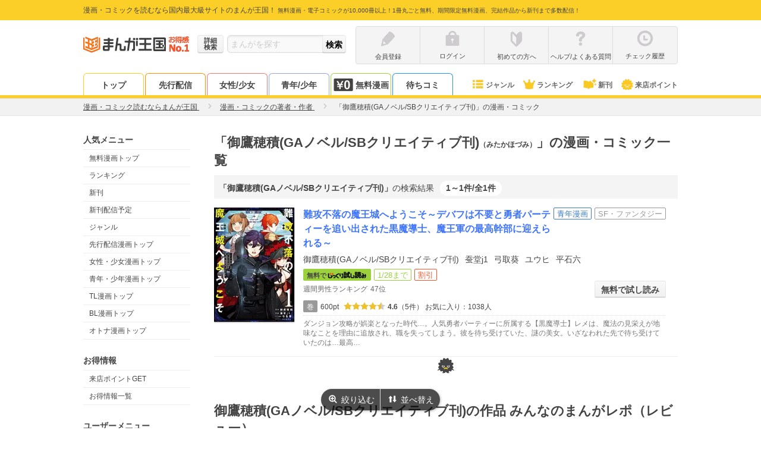

--- FILE ---
content_type: text/html; charset=UTF-8
request_url: https://comic.k-manga.jp/search/author/27810
body_size: 806
content:
<!DOCTYPE html>
<html xmlns="http://www.w3.org/1999/xhtml">
    <script type="text/javascript" src="/js/ad6c02c.js?ver=348be66b74"></script>
    <script type="text/javascript" src="/js/f878dd6.js?ver=348be66b74"></script>
<script type="text/javascript">
    var key = 'isIPad';
    var value = 'on';
    var invalidValue = 'off';
    var returnUrl = '/search/author/27810';

    function pageLoad() {
        var ua = window.navigator.userAgent.toLowerCase();
        if (navigator.cookieEnabled) {
            if (ua.indexOf('macintosh') > -1 && isIPadScreen()) {
                $.cookie(key, value, {expires: 7});
            } else {
                $.cookie(key, invalidValue, {expires: 7});
            }
            window.location.href = returnUrl;
        } else {
            var cookieMsg = document.getElementById('cookie-message');
            cookieMsg.style.display = 'block';
        }
    }

    function isIPadScreen() {
        // G: Generation
        var screens = [
            [1032, 1376], // iPad Pro 13(1G)
            [1024, 1366], // iPad Pro 12.9 (1G, 2G, 3G, 4G)
            [834, 1210],  // iPro Pro 11(4G)
            [834, 1112],  // iPad Air (3G) / iPad Pro 10.5
            [834, 1194],  // iPad Pro 11 (1G, 2G)
            [768, 1024],  // iPad (1G, 2G, 3G, 4G) / iPad Mini (1G, 2G, 3G, 4G, 5G) / iPad Air (1G, 2G) / iPad Pro 9.7
            [810, 1080],  // iPad (7G, 8G)
            [820, 1180],  // iPad Air (4G)
            [744, 1133]   // iPad min (6G)
        ];
        var portrait_width = 0;
        var portrait_height = 0;
        if (window.screen.width < window.screen.height) {
            portrait_width = window.screen.width;
            portrait_height = window.screen.height;
        } else {
            portrait_width = window.screen.height;
            portrait_height = window.screen.width;
        }
        for (var i = 0; i < screens.length; i++) {
            if (portrait_width === screens[i][0] && portrait_height === screens[i][1]) {
                return true;
            }
        }

        return false;
    }
</script>

    <style>
        #cookie-message {
            display: none;
        }
    </style>

<body onload="pageLoad();">
<noscript>
    <p id="js-message">JavaScriptの設定が無効化されています。まんが王国をご利用いただくにはCookieとJavaScriptの設定を有効にしてください</p>
</noscript>
<p id="cookie-message">Cookieが無効化されています。まんが王国をご利用いただくには有効にしてください。</p>
</body>

<body onload="pageLoad();"></body>
</html>


--- FILE ---
content_type: text/html; charset=UTF-8
request_url: https://comic.k-manga.jp/search/author/27810
body_size: 19267
content:
<!DOCTYPE html>
<html xmlns="http://www.w3.org/1999/xhtml">
<head>
  <meta http-equiv="x-xrds-location" content="https://comic.k-manga.jp/xrds/" />
  <meta http-equiv="Content-Type" content="text/html; charset=utf-8" />
  <meta name="viewport" content="width=device-width, initial-scale=1, maximum-scale=2, user-scalable=no"><link rel="preconnect" href="//cf.image-cdn.k-manga.jp">
  <link rel="preconnect" href="//kmsp-img.k-manga.jp">
  <link rel="preconnect" href="//www.google-analytics.com">
  <link rel="preconnect" href="//www.googletagmanager.com">
  <link rel="preconnect" href="//content-autofill.googleapis.com">
  <link rel="preconnect" href="//d.line-scdn.net">

      
  <title>「御鷹穂積(GAノベル/SBクリエイティブ刊)（みたかほづみ）」の漫画・コミック一覧 - まんが王国</title>
  <meta name="description" content="「御鷹穂積(GAノベル/SBクリエイティブ刊)（みたかほづみ）」の漫画・コミック一覧。まんが王国では、無料で読めるコミック10,000冊以上を豊富に取り揃え。お得感No.1。登録不要・アプリ不要ですぐに読める！無料試し読みができる漫画も随時更新中。">
  <meta name="keywords" content="御鷹穂積(GAノベル/SBクリエイティブ刊),新刊,配信,漫画,まんが,マンガ,コミック,まんが王国">
  <link rel="canonical" href="https://comic.k-manga.jp/search/author/27810" /><meta name="robots" content="noindex,follow" />  
            <link rel="stylesheet" type="text/css" media="all" href="/css/261c8c7.css?ver=348be66b74" />
          <link rel="stylesheet" type="text/css" media="all" href="/css/9d58cf7.css?ver=348be66b74" />
  	              <link rel="stylesheet" type="text/css" media="all" href="/css/9ef5607.css?ver=348be66b74" />
  	        <link rel="stylesheet" type="text/css" media="all" href="/css/82168fd.css?ver=348be66b74" />
  	  
  <style>
        .my-mangarepo-new--thumbnail {
      min-height:90px;
      height: auto;
    }
  </style>

        <script src="/js_new/app.js?ver=348be66b74" defer></script>
    <script src="/js_new/pc_page/search.js?ver=348be66b74" defer></script>    <script type="text/javascript" src="/js/9109431.js?ver=348be66b74" ></script>
    <!-- Google Tag Manager/head -->
  <script>
      dataLayer = [{
        'user_status':'0',
        'user_login_auth':'',
        'user_add_date':'',
        'user_point':'0',
        'uid':'',
        'billing_status': '0',
        'billing_status_of_this_month': '0',
        'last_billing_date': '0',
        'last_monthly_billing_date': '0',
        'last_eachtime_billing_date': '0',
        'user_courses': '',
        'user_gender' : '',
        'total_each_time_point_of_this_month':'0',
        'number_of_stamp_card':'',
        'has_app_push_endpoint':'0',
        'trace_uuid': 'd15cde2f-7ca6-4ec9-a95e-f449c63d5650',
        'customer_attribute_gender': '',
        'is_line_friend': '0',
        'unlimitedPackUser': '0',
        'userUnlimitedPackChargeInfo' : '[]',
        'point_expire_current_month' : '0',
        'billing_status_3month': '0',
        'isPushSiteUserBook' : '0',
        'last_billing_point_value': '0',
        'last_monthly_billing_point_value': '0',
        'last_eachtime_billing_point_value': '0',
        'is_first_point_target': '0',
        'em': '',
        'is_verified_over18': '0',
      }];      /* GTMで使用 PC,SP判定フラグ */var ua_type = 'pc';dataLayer.push({'ua_type': ua_type});
  </script>

  <script>(function(w,d,s,l,i){w[l]=w[l]||[];w[l].push({'gtm.start':
  new Date().getTime(),event:'gtm.js'});var f=d.getElementsByTagName(s)[0],
  j=d.createElement(s),dl=l!='dataLayer'?'&l='+l:'';j.async=true;j.src=
  '//www.googletagmanager.com/gtm.js?id='+i+dl;f.parentNode.insertBefore(j,f);
  })(window,document,'script','dataLayer','GTM-MWSR4G');</script><script>
      dataLayer.push({
        'ad_parameter':''
      });
    </script><!-- End Google Tag Manager/head -->

    <script src="https://cdn-blocks.karte.io/baa84aa5723289132b2f5da3023f2b29/builder.js"></script>
</head>
<body id="body--search__author" class="mk-body--search__author">
  <!-- Google Tag Manager -->
  <noscript><iframe src="//www.googletagmanager.com/ns.html?id=GTM-MWSR4G"
  height="0" width="0" style="display:none;visibility:hidden"></iframe></noscript>
<!-- End Google Tag Manager -->    <script>
  window.onerror = function(message, url, lineNum) {
  dataLayer.push({
      'js_error': '1',
      'js_error_message': message,
      'js_error_url':url,
      'js_error_line_num':lineNum,
    });
  };
  </script>

    <script>
  window.onerror = function(message, url, lineNum) {
  dataLayer.push({
      'js_error': '1',
      'js_error_message': message,
      'js_error_url':url,
      'js_error_line_num':lineNum,
    });
  };
  </script>

  <div id="wrapper">
    <!--#HEADER-->
    <header id="header">
  <div id="hd-text">
    <div class="in-width pos-relative">
      <p>
        <span>漫画・コミックを読むなら国内最大級サイトのまんが王国！</span>
        <span class="f10">無料漫画・電子コミックが10,000冊以上！1冊丸ごと無料、期間限定無料漫画、完結作品から新刊まで多数配信！</span>
      </p></div>
  </div>
  <div id="hd-inner" class="clearfix">
    <div id="logo">
      <a href="/">
                  <img src="https://cf.image-cdn.k-manga.jp/images/icons/pc/ic-hd-logo.png" alt="まんが王国ロゴ" width="140px" height="40px" loading="lazy">
              </a>
      <a class="logo-no1" href="/"></a>    </div>
          <div id="hd-search" class="form-base">
        <form method="post" id="x-form-search-word">
          <a href="/search/" class="btn-mini btn--grade form-sch--detail-btn gaevent-hd-nav-pc-searchdetail"><span>詳細<br>検索</span></a>
          <input id="x-search-word" class="form-base--input" type="search" name="search-word" value=""  placeholder="まんがを探す">
          <input id="x-search-submit" class="btn-mini btn__grade form-base--submit" type="submit" value="検索">
        </form>
      </div>
        <div id="hd-nav--status" class="clearfix">        <ul class="hd-nav-notlogin clearfix">
          <li class="hd-nav--item">
            <a class="gaevent-hd-nav-pc-register" href="/register/">
              <div class="ic-hd ic-hd--pencile-g"></div>
              <p class="hd-nav-icon--text line-single">会員登録</p>
            </a></li>
          <li class="hd-nav--item">
            <a class="gaevent-hd-nav-pc-login" href="/login/">
              <div class="ic-hd ic-hd--login-g"></div>
              <p class="hd-nav-icon--text line-single">ログイン</p>
            </a>
          </li>
          <li class="hd-nav--item">
            <a class="gaevent-hd-nav-pc-hajimete" href="/guides/help/hajimete">
              <div class="ic-hd ic-hd--hajimete-g"></div>
              <p class="hd-nav-icon--text line-single">初めての方へ</p>
            </a>
          </li>
          <li class="hd-nav--item">
            <a class="gaevent-hd-nav-pc-helpfaq" href="/guides/help">
              <div class="ic-hd ic-hd--help-g"></div>
              <p class="hd-nav-icon--text line-single">ヘルプ/よくある質問</p>
            </a>
          </li>
          <li class="hd-nav--item">
            <a class="gaevent-hd-nav-pc-history" href="/browsing-history/">
              <div class="ic-hd ic-hd--history-g"></div>
              <p class="hd-nav-icon--text line-single">チェック履歴</p>
            </a>
          </li>
        </ul></div>
  </div><nav id="hd-nav--common">
    <div class="in-width clearfix"><ul class="hd-nav__tab">
        <li class="hd-nav--item hd-nav--item__top"><a href="/" class="gaevent-hd-nav-pc-top">トップ</a></li>
        <li class="hd-nav--item hd-nav--item__original"><a href="https://comic.k-manga.jp/pre" class="gaevent-hd-nav-pc-original">先行配信</a></li>
        <li class="hd-nav--item hd-nav--item__girl"><a href="https://comic.k-manga.jp/girl" class="gaevent-hd-nav-pc-girl">女性/少女</a></li>
        <li class="hd-nav--item hd-nav--item__boy"><a href="https://comic.k-manga.jp/boy" class="gaevent-hd-nav-pc-boy">青年/少年</a></li>
        <li class="hd-nav--item hd-nav--item__jikkuri">
          <a href="/jikkuri/" class="gaevent-hd-nav-pc-jikkuri"><span class="ic-icons ic-icons--nav-yen0 mr3"></span>無料漫画</a>
        </li><li class="hd-nav--item hd-nav--item__machicomi" style="border: 1px solid #2296F3; border-bottom: none;"><a href="https://comic.k-manga.jp/unit_free/" class="gaevent-hd-nav-pc-machicomi-noregi">待ちコミ</a></li></ul><ul class="hd-nav__icon">
        <li class="hd-nav--item hd-nav--item__genre"><a href="/genre/" class="gaevent-hd-nav-pc-genre"><span class="ic-icons ic-icons--nav-genre"></span>ジャンル</a></li>
        <li class="hd-nav--item hd-nav--item__rank"><a href="/rank" class="gaevent-hd-nav-pc-rank"><span class="ic-icons ic-icons--nav-rank"></span>ランキング</a></li>
        <li class="hd-nav--item hd-nav--item__new"><a href="/search/new/" class="gaevent-hd-nav-pc-newbook"><span class="ic-icons ic-icons--nav-new-book"></span>新刊</a></li>
        <li class="hd-nav--item hd-nav--item__comingpt"><a href="/feature/comingpt" class="gaevent-hd-nav-pc-comingpt"><span class="ic-icons ic-icons--nav-chara"></span>来店ポイント</a></li>
      </ul>
    </div>
  </nav></header>

 
<script>
window.addEventListener('DOMContentLoaded', function() {
$(function(){
  $(".nav-menu").each(function(){
    $(this).hide();
  });
  $(".x-hd-nav--trigger").hover(function() {
    $(this).children(".nav-menu").fadeIn(200);
    }, function() {
      $(this).children(".nav-menu").hide();
  });
  
  $('#x-form-search-word').submit(function() {

      var $form = $('#x-form-search-word');
      var $searchWord = $('#x-search-word');
      var text = $searchWord.val();

      if (!text.match(/\S/g)) {
        $searchWord.val('');
        $searchWord.attr('placeholder','検索ワードが未入力です');
        return false;
      }

      if (text == '.' || encodeURI(text) !== encodeURIComponent(text)) {
          $form.attr({'method':'get', 'action': location.protocol + '//' + location.host + '/search/word/'});
      } else {
          $form.attr({'method':'post', 'action': location.protocol + '//' + location.host + '/search/word/' + MK.searchWord(text)});
      }
    });
  });
});
</script>
    <!--#HEADER-->

    <!--#CONTENTS-->
    <section class="breadcrumb">
      <ol class="breadcrumb--target" itemscope itemtype="https://schema.org/BreadcrumbList">
        <li class="breadcrumb--item" itemprop="itemListElement" itemscope itemtype="https://schema.org/ListItem">
          <a itemprop="item" href="/">
            <span itemprop="name">漫画・コミック読むならまんが王国</span>
          </a>
          <meta itemprop="position" content="1" />
          <span class="ic-arrows ic-arrows--right-g-mini"></span>
        </li>

        <li class="breadcrumb--item" itemprop="itemListElement" itemscope itemtype="https://schema.org/ListItem">
          <a itemprop="item" href="/author">
            <span itemprop="name">漫画・コミックの著者・作者</span>
          </a>
          <meta itemprop="position" content="2" />
          <span class="ic-arrows ic-arrows--right-g-mini"></span>
        </li>

                  <li class="breadcrumb--item" itemprop="itemListElement" itemscope itemtype="https://schema.org/ListItem">
            <span itemprop="name"><strong>「御鷹穂積(GAノベル/SBクリエイティブ刊)」の漫画・コミック</strong></span>
            <meta itemprop="position" content="3" />
          </li>
              </ol>
    </section><div id="container">
    <section id="side">
        
    <p class="sub-list--title">人気メニュー</p>
    <ul class="sub-list">
      <li class="sub-list--target"><a href="/jikkuri/" class="gaevent-side-popular-free">無料漫画トップ</a></li>
      <li class="sub-list--target"><a href="/rank" class="gaevent-side-popular-rank">ランキング</a></li>
      <li class="sub-list--target"><a href="/search/new/" class="gaevent-side-popular-new">新刊</a></li>
      <li class="sub-list--target"><a href="/search/schedule" class="gaevent-side-popular-bookschedule">新刊配信予定</a></li>
      <li class="sub-list--target"><a href="/genre/" class="gaevent-side-popular-genre">ジャンル</a></li>
      <li class="sub-list--target"><a href="/pre" class="gaevent-side-popular-original">先行配信漫画トップ</a></li>
      <li class="sub-list--target"><a href="/girl" class="gaevent-side-popular-girl">女性・少女漫画トップ</a></li>
      <li class="sub-list--target"><a href="/boy" class="gaevent-side-popular-boy">青年・少年漫画トップ</a></li>
      <li class="sub-list--target"><a href="/tl" class="gaevent-side-popular-tl">TL漫画トップ</a></li>
      <li class="sub-list--target"><a href="/bl" class="gaevent-side-popular-bl">BL漫画トップ</a></li>      <li class="sub-list--target"><a href="/otona" class="gaevent-side-popular-otona">オトナ漫画トップ</a></li>
          </ul>

    <p class="sub-list--title">お得情報</p>
    <ul class="sub-list">
      <li class="sub-list--target"><a href="/feature/comingpt" class="gaevent-side-camp-comingpt">来店ポイントGET</a></li>
      <li class="sub-list--target"><a href="/feature/campaign-list" class="gaevent-side-camp-campaign">お得情報一覧</a></li>
    </ul>

    <p class="sub-list--title">ユーザーメニュー</p>
    <ul class="sub-list"><li class="sub-list--target"><a href="/register/" class="gaevent-side-user-register">会員登録</a></li>
      <li class="sub-list--target"><a href="/login/" class="gaevent-side-user-login">ログイン</a></li><li class="sub-list--target"><a href="/browsing-history/" class="gaevent-side-user-history">チェック履歴</a></li>
    </ul>

    <p class="sub-list--title">ヘルプ＆ガイド</p>
    <ul class="sub-list">
      <li class="sub-list--target"><a href="/announce" class="gaevent-side-guide-announce">お知らせ</a></li>
      <li class="sub-list--target"><a href="/guides/help" class="gaevent-side-guide-help">ヘルプ／お問い合わせ</a></li>
      <li class="sub-list--target"><a href="/guides/help/howto/index" class="gaevent-side-guide-howto">ご利用ガイド</a></li>
      <li class="sub-list--target"><a href="/guides/help/hajimete" class="gaevent-side-guide-hajimete">初めての方へ</a></li>
      <li class="sub-list--target"><a href="/opinion/" class="gaevent-side-guide-opinion">まんが王国にひとこと投稿</a></li>
    </ul>

    <p class="sub-list--title">漫画を探す</p>
    <ul class="sub-list">
      <li class="sub-list--target"><a href="/search/" class="gaevent-side-search-detail">条件で探す</a></li>
      <li class="sub-list--target"><a href="/feature" class="gaevent-side-search-feature">テーマで探す</a></li>
      <li class="sub-list--target"><a href="/author" class="gaevent-side-search-author">著者で探す</a></li>
      <li class="sub-list--target"><a href="/magazine" class="gaevent-side-search-magazine">掲載雑誌で探す</a></li>
      <li class="sub-list--target"><a href="/keyword/" class="gaevent-side-search-keyword">キーワードで探す</a></li>
      <li class="sub-list--target"><a href="/publisher" class="gaevent-side-search-publisher">発行元で探す</a></li>
      <li class="sub-list--target"><a href="/report/" class="gaevent-side-search-repo">みんなのまんがレポ</a></li>
          </ul>    <p class="sub-list--title">無料漫画</p>
    <ul class="sub-list">
      <li class="sub-list--target"><a href="/jikkuri/" class="gaevent-side-free-jikkuri">無料漫画トップ</a></li>
      <li class="sub-list--target"><a href="/search/jikkuri" class="gaevent-side-free-searchjikkuri">無料漫画一覧</a></li>
      <li class="sub-list--target"><a href="/search/jikkuri?search_option%5Bmixed_safe%5D=c34" class="gaevent-side-free-woman">無料女性漫画</a></li>
      <li class="sub-list--target"><a href="/search/jikkuri?search_option%5Bmixed_safe%5D=c3" class="gaevent-side-free-girl">無料少女漫画</a></li>
      <li class="sub-list--target"><a href="/search/jikkuri?search_option%5Bmixed_safe%5D=c1" class="gaevent-side-free-man">無料青年漫画</a></li>
      <li class="sub-list--target"><a href="/search/jikkuri?search_option%5Bmixed_safe%5D=c2" class="gaevent-side-free-boy">無料少年漫画</a></li>
      <li class="sub-list--target"><a href="/cp/list" class="gaevent-side-free-limited">期間限定 無料一覧</a></li>
    </ul>
    
    <p class="sub-list--title">ジャンル別漫画</p>
    <ul class="sub-list">
      <li class="sub-list--target"><a href="/search/category/34" class="gaevent-side-genre-woman">女性漫画</a></li>
      <li class="sub-list--target"><a href="/search/category/3" class="gaevent-side-genre-girl">少女漫画</a></li>
      <li class="sub-list--target"><a href="/search/category/1" class="gaevent-side-genre-man">青年漫画</a></li>
      <li class="sub-list--target"><a href="/search/category/2" class="gaevent-side-genre-boy">少年漫画</a></li>
      <li class="sub-list--target"><a href="/search/category/31" class="gaevent-side-genre-tl">TL漫画</a></li>
      <li class="sub-list--target"><a href="/search/category/20" class="gaevent-side-genre-bl">BL漫画</a></li>
      <li class="sub-list--target"><a href="/search/category/104" class="gaevent-side-genre-otona">オトナ漫画</a></li>
      <li class="sub-list--target"><a href="/search/genre/7" class="gaevent-side-genre-love">恋愛</a></li>
      <li class="sub-list--target"><a href="/search/genre/35" class="gaevent-side-genre-human">ヒューマンドラマ</a></li>
      <li class="sub-list--target"><a href="/search/genre/14" class="gaevent-side-genre-comedy">ギャグ・コメディー</a></li>
      <li class="sub-list--target"><a href="/search/genre/4" class="gaevent-side-genre-business">職業・ビジネス</a></li>
      <li class="sub-list--target"><a href="/search/genre/15" class="gaevent-side-genre-mystery">サスペンス・ミステリー</a></li>
      <li class="sub-list--target"><a href="/search/genre/8" class="gaevent-side-genre-history">歴史・時代劇</a></li>
      <li class="sub-list--target"><a href="/search/genre/12" class="gaevent-side-genre-sport">スポーツ</a></li>
      <li class="sub-list--target"><a href="/search/genre/13" class="gaevent-side-genre-action">アクション・アドベンチャー</a></li>
      <li class="sub-list--target"><a href="/search/genre/9" class="gaevent-side-genre-horror">ホラー</a></li>
      <li class="sub-list--target"><a href="/search/genre/17" class="gaevent-side-genre-sf">SF・ファンタジー</a></li>
      <li class="sub-list--target"><a href="/search/genre/11" class="gaevent-side-genre-gourmet">グルメ</a></li>
      <li class="sub-list--target"><a href="/search/genre/49" class="gaevent-side-genre-medical">医療・病院系</a></li>
          </ul>

    
    <p class="sub-list--title">人気の著者</p>
    <ul class="sub-list">
      <li class="sub-list--target"><a href="/search/author/1375" class="gaevent-side-author-1375">青山剛昌</a></li>
      <li class="sub-list--target"><a href="/search/author/3905" class="gaevent-side-author-3905">浅野いにお</a></li>
      <li class="sub-list--target"><a href="/search/author/15410" class="gaevent-side-author-15410">石田スイ</a></li>
      <li class="sub-list--target"><a href="/search/author/15844" class="gaevent-side-author-15844">石田拓実</a></li>
      <li class="sub-list--target"><a href="/search/author/7744" class="gaevent-side-author-7744">海野つなみ</a></li>
      <li class="sub-list--target"><a href="/search/author/11731" class="gaevent-side-author-11731">楳図かずお</a></li>
      <li class="sub-list--target"><a href="/search/author/10828" class="gaevent-side-author-10828">大久保ヒロミ</a></li>
      <li class="sub-list--target"><a href="/search/author/20" class="gaevent-side-author-20">御茶漬海苔</a></li>
      <li class="sub-list--target"><a href="/search/author/15396" class="gaevent-side-author-15396">河原和音</a></li>
      <li class="sub-list--target"><a href="/search/author/4169" class="gaevent-side-author-4169">きたがわ翔</a></li>
      <li class="sub-list--target"><a href="/search/author/3985" class="gaevent-side-author-3985">北川みゆき</a></li>
      <li class="sub-list--target"><a href="/search/author/3459" class="gaevent-side-author-3459">草野誼</a></li>
      <li class="sub-list--target"><a href="/search/author/276" class="gaevent-side-author-276">さかたのり子</a></li>
      <li class="sub-list--target"><a href="/search/author/15413" class="gaevent-side-author-15413">椎名軽穂</a></li>
      <li class="sub-list--target"><a href="/search/author/615" class="gaevent-side-author-615">新條まゆ</a></li>
      <li class="sub-list--target"><a href="/search/author/2949" class="gaevent-side-author-2949">清野とおる</a></li>
      <li class="sub-list--target"><a href="/search/author/8069" class="gaevent-side-author-8069">曽根富美子</a></li>
      <li class="sub-list--target"><a href="/search/author/10995" class="gaevent-side-author-10995">高野苺</a></li>
      <li class="sub-list--target"><a href="/search/author/9631" class="gaevent-side-author-9631">高橋留美子</a></li>
      <li class="sub-list--target"><a href="/search/author/4174" class="gaevent-side-author-4174">乃木坂太郎</a></li>
      <li class="sub-list--target"><a href="/search/author/7788" class="gaevent-side-author-7788">東村アキコ</a></li>
      <li class="sub-list--target"><a href="/search/author/2391" class="gaevent-side-author-2391">藤沢とおる</a></li>
      <li class="sub-list--target"><a href="/search/author/2071" class="gaevent-side-author-2071">真島ヒロ</a></li>
      <li class="sub-list--target"><a href="/search/author/1829" class="gaevent-side-author-1829">矢沢あい</a></li>
          </ul><p class="sub-list--title">人気の掲載雑誌</p>
    <ul class="sub-list"><li class="sub-list--target">
          <a href="/search/magazine/117" class="gaevent-side-magazine-117">BE・LOVE</a>
        </li><li class="sub-list--target">
          <a href="/search/magazine/997" class="gaevent-side-magazine-997">ストーリーな女たち</a>
        </li><li class="sub-list--target">
          <a href="/search/magazine/37" class="gaevent-side-magazine-37">プチコミック</a>
        </li><li class="sub-list--target">
          <a href="/search/magazine/112" class="gaevent-side-magazine-112">週刊ヤングマガジン</a>
        </li><li class="sub-list--target">
          <a href="/search/magazine/43" class="gaevent-side-magazine-43">週刊少年ジャンプ</a>
        </li><li class="sub-list--target">
          <a href="/search/magazine/29" class="gaevent-side-magazine-29">ビッグコミックスピリッツ</a>
        </li><li class="sub-list--target">
          <a href="/search/magazine/119" class="gaevent-side-magazine-119">Kiss</a>
        </li><li class="sub-list--target">
          <a href="/search/magazine/82" class="gaevent-side-magazine-82">週刊少年マガジン</a>
        </li><li class="sub-list--target">
          <a href="/search/magazine/69" class="gaevent-side-magazine-69">週刊ヤングジャンプ</a>
        </li><li class="sub-list--target">
          <a href="/search/magazine/13" class="gaevent-side-magazine-13">Cheese!</a>
        </li><li class="sub-list--target">
          <a href="/search/magazine/53" class="gaevent-side-magazine-53">別冊マーガレット</a>
        </li><li class="sub-list--target">
          <a href="/search/magazine/16" class="gaevent-side-magazine-16">ベツコミ</a>
        </li><li class="sub-list--target">
          <a href="/search/magazine/186" class="gaevent-side-magazine-186">Jourすてきな主婦たち</a>
        </li><li class="sub-list--target">
          <a href="/search/magazine/106" class="gaevent-side-magazine-106">モーニング</a>
        </li><li class="sub-list--target">
          <a href="/search/magazine/15" class="gaevent-side-magazine-15">Sho-Comi</a>
        </li><li class="sub-list--target">
          <a href="/search/magazine/1" class="gaevent-side-magazine-1">週刊少年サンデー</a>
        </li><li class="sub-list--target">
          <a href="/search/magazine/208" class="gaevent-side-magazine-208">ヤングキング</a>
        </li><li class="sub-list--target">
          <a href="/search/magazine/94" class="gaevent-side-magazine-94">デザート</a>
        </li><li class="sub-list--target">
          <a href="/search/magazine/177" class="gaevent-side-magazine-177">漫画アクション</a>
        </li><li class="sub-list--target">
          <a href="/search/magazine/41" class="gaevent-side-magazine-41">モバフラ</a>
        </li><li class="sub-list--target">
          <a href="/search/magazine/31" class="gaevent-side-magazine-31">ビックコミックスペリオール</a>
        </li></ul>
    
    
    <div class="sub-banner">
      <div><a href="https://www.facebook.com/manga.kingdom.official" target="_blank"><img src="https://cf.image-cdn.k-manga.jp/images/icons/pc/facebook_banner.png" alt="まんが王国公式facebook" width="180" height="63" loading="lazy"></a></div>
      <div><a href="https://x.com/manga_okoku" target="_blank"><img src="https://cf.image-cdn.k-manga.jp/images/icons/pc/x_banner.png" alt="まんが王国公式twitter" width="180" height="63" loading="lazy"></a></div>
      <div><a href="https://novelba.com/" target="_blank"><img src="https://cf.image-cdn.k-manga.jp/images/icons/pc/novelba_banner.png" alt="novelba（ノベルバ）コミックの続きを小説で毎日無料で楽しめる" width="180" height="63" loading="lazy"></a></div>
      <div><a href="http://store.fundiy.jp/" target="_blank"><img src="https://cf.image-cdn.k-manga.jp/images/icons/pc/fundiystore_banner.png" alt="FUNDIYSTORE" width="180" height="67" loading="lazy"></a></div>
      <div>
        <p class="t-center mb5"><a href="/guides/abj" class="under"><img src="https://cf.image-cdn.k-manga.jp/images/contents/logo-abj.png" alt="ABJ" width="100" height="81" loading="lazy"></a></p>
        <p class="t-center f12"><a href="/guides/abj" class="under">海賊版に関する取り組みについて</a></p>
      </div>
      <div><a href="https://www.abj.or.jp/stopkaizokuban" target="_blank"><img src="https://cf.image-cdn.k-manga.jp/images/contents/abj/abj_20210216.png" alt="STOP!海賊版 きみを犯罪者にしたくない" width="180" height="90" loading="lazy"></a></div>
      <div>  
        <p class="t-center"><img src="https://cf.image-cdn.k-manga.jp/images/contents/jasrac.png" alt="Licensed by JASRAC" width="100" height="100" loading="lazy"></p>
        <p class="t-center f12">JASRAC許諾番号<br>9009998018Y38026<br>9009998019Y45129</p>
      </div>
    </div>
  </section>
  <div id="contents">
          <section>
        <header class="section--hd__border"><h1 class="section--title">「御鷹穂積(GAノベル/SBクリエイティブ刊)<span class="f12">（みたかほづみ）</span>」の漫画・コミック一覧</h1></header>
  
              
    <div class="search-info">
      <div class="clearfix pt8 pb5 pl8 pr8">
        
                            <div><h2 class="search-hit pos-relative" style="padding-top:0"><span class="f-bold">「御鷹穂積(GAノベル/SBクリエイティブ刊)」</span>の検索結果<div class="search-hit--num">1～1件/全1件</div>      </h2></div>              </div>
    </div>

        
      
          <section class="section mb-off">

  <div class="book-list-detail--box">
    <ul class="book-list book-list__one-column">        <li class="book-list--target"><a class="book-list--item" href="/title/129347/pv"onclick="sendGenieeClick(129347)"><img src="https://cf.image-cdn.k-manga.jp/cover_200/12/129347/b129347_1_200.jpg" class="book-list--img" width="135px" alt="難攻不落の魔王城へようこそ～デバフは不要と勇者パーティーを追い出された黒魔導士、魔王軍の最高幹部に迎えられる～" loading="lazy"><div class="book-list--category-genre"><span class="icon-text icon-text__boy02">青年漫画</span><span class="icon-text icon-text__genre">SF・ファンタジー</span>
            </div>

            <h2 class="book-list--title">難攻不落の魔王城へようこそ～デバフは不要と勇者パーティーを追い出された黒魔導士、魔王軍の最高幹部に迎えられる～</h2>
                        <p class="book-list--author hover-no-underline"><span class="book-list--author-item">御鷹穂積(GAノベル/SBクリエイティブ刊)</span><span class="book-list--author-item">蚕堂j1</span><span class="book-list--author-item">弓取葵</span><span class="book-list--author-item">ユウヒ</span><span class="book-list--author-item">平石六</span></p>
            
            <div class="book-list--format book-list--format__layout">
              <aside class="icon-text icon-text__smaller icon-text__jikkuri f-black f-bold f11">無料で<img src="https://cf.image-cdn.k-manga.jp/images/icons/btn-jikuri-logo-mini-noframe.png" width="69px" height="23px" alt="じっくり試し読み" loading="lazy"></aside><aside class="icon-text icon-text__jikkuri-text-border">1/28まで</aside>
              <aside class="icon-text icon-text__red-border v-align-top">割引</aside></div>
            <div class="btn-mini btn--grade">無料で試し読み</div>
          </a>

          <div class="ranking-text">週間男性ランキング<span class="ranking-text--rank">47位</span></div><div class="book-list--repo-num book-list--repo-num__layout mt10"><span class="icon-text f12 icon-text__gray999 mr5">巻</span>600pt<div class="pl5 star-rating--wrap">
              <span class="star-rating-image-box">
                  <img src="https://cf.image-cdn.k-manga.jp/images/icons/ic-star-full.png" alt="" class="star-rating-image"><img src="https://cf.image-cdn.k-manga.jp/images/icons/ic-star-full.png" alt="" class="star-rating-image"><img src="https://cf.image-cdn.k-manga.jp/images/icons/ic-star-full.png" alt="" class="star-rating-image"><img src="https://cf.image-cdn.k-manga.jp/images/icons/ic-star-full.png" alt="" class="star-rating-image"><img src="https://cf.image-cdn.k-manga.jp/images/icons/ic-star-half.png" alt="" class="star-rating-image">
                </span>
                <span class="f-bold">4.6</span><span>（5件）</span>
              
              <span>お気に入り：1038人</span></div>
          </div>

                    <p class="book-list--story x-text-omit">
            <span>ダンジョン攻略が娯楽となった時代…。人気勇者パーティーに所属する【黒魔導士】レメは、魔法の見栄えが地味なことを理由に追放され、職を失ってしまう。彼を待ち受けていた、謎の美女。いざなわれた先で待ち受けていたのは…最高難易度ダンジョン・魔王城への「ヘッドハンティング」!? 類まれなデバフ能力を買われ、“魔王城No.2”参謀に就任したレメ。ダンジョンボスとして、“魔物にとっての勇者”への道を歩み始める――…。熱い思いを秘めた、愚直な少年が突き進む、王道バトルファンタジー開幕!!</span>
          </p>
                  </li>
      </ul>
  </div><div style="text-align: center"><img src="https://cf.image-cdn.k-manga.jp/images/icons/ic-hokoriam.png" width="30px" alt="hokoriam"/></div></section>

<style>
.ABtest-search-result-star_B {
  line-height: 1;
}
.ABtest-search-result-star_B .star-rating-image {
   width: 14px;
}
.ABtest-search-result-star_A,
.ABtest-search-result-star_B {
  display: inline;
}
.ABtest-search-result-star_A.disnon,
.ABtest-search-result-star_B.disnon {
  display: none !important;
}
</style>

<script data-src="/js_new/pc_page/search/book_list.js" id="searchbooklistjs"
  data-is-search-book-list="1"></script><script>
        const sendBeaconWithJson = (json, path) => {
            const data = new Blob([JSON.stringify(json)], {
                type: "application/json",
            });
            return navigator.sendBeacon(path, data);
        };

        const sendGenieeClick = (id) => {
            let postData = {};
            let date = new Date();
            date.setTime(date.getTime() + 1000*60*60*9)
            postData["event"] = "searchresults_click_js";
            postData["user_id"] = "";
            postData['item'] = {"id": id};
            postData["search_request_id"] = "c28363a7-1b56-4bf0-884f-f76d4e1d74dd";
            postData["host_name"] = location.hostname;
            postData["timestamp"] = date.toISOString();
            postData["referer"] = "";
            sendBeaconWithJson(postData, "https://api.geniee-search.net/v1/f07ab8b3674543ff85be6c697bfd7f0bu/event/click/")
        };

        const sendGenieeView = () => {
            let postData = {};
            let date = new Date();
            date.setTime(date.getTime() + 1000*60*60*9)
            postData["event"] = "searchresults_view_js";
            postData["user_id"] = "";
            postData['items'] =
                [{"id": 129347 }];
            postData["search_request_id"] = "c28363a7-1b56-4bf0-884f-f76d4e1d74dd";
            postData["host_name"] = location.hostname;
            postData["timestamp"] = date.toISOString();
            postData["referer"] = "";
            sendBeaconWithJson(postData, "https://api.geniee-search.net/v1/f07ab8b3674543ff85be6c697bfd7f0bu/event/view/")
        };

        window.onload = function () {
            sendGenieeView();
        }
    </script>    
              
    
    <section class="section pt40 pb40">
    <div class="mangarepo-list">
      <div class="book-repo">
        <header class="section--hd">
          <h2 class="section--title">御鷹穂積(GAノベル/SBクリエイティブ刊)の作品 みんなのまんがレポ（レビュー）</h2>
        </header>
        <ul class="mangarepo-list mangarepo-list__small"><li class="mangarepo-list--target" itemprop="review" itemscope itemtype="http://schema.org/Review">
              <div class="mangarepo-list--user"><span class="mangarepo-list--author">
                                                          <span class="f-bold e2a30382c2ddab94d25fa038fdffd93c" itemprop="author">吽さん</span>
                  </span>
              </div>

              <div class="mangarepo-list--text x-mangarepo-list--text">
                <div class="clearfix">
                  <span itemprop="itemreviewed" itemscope itemtype="http://schema.org/Thing">
                    <a class="my-mangarepo-new--thumbnail gaevent-search-author-repo-thumbnail-129347" href="https://comic.k-manga.jp/title/129347/pv">
                      <img src="https://cf.image-cdn.k-manga.jp/cover_200/12/129347/b129347_1_200.jpg" class="my-mangarepo-new--thumbnail img" width="60px" alt="難攻不落の魔王城へようこそ～デバフは不要と勇者パーティーを追い出された黒魔導士、魔王軍の最高幹部に迎えられる～" loading="lazy">
                    </a>
                    <a href="https://comic.k-manga.jp/title/129347/pv" class=" gaevent-search-author-repo-title-129347">
                      <p class="mangarepo-list--item" itemprop="name">難攻不落の魔王城へようこそ～デバフは不要と勇者パーティーを追い出された黒魔導士、魔王軍の最高幹部に迎えられる～</p>
                    </a>
                  </span>
                  <span class="mangarepo-list--purchased icon-text">購入者レポ</span>                  <div class="mangarepo-list--date">公開日:2024/04/22</div><h3 class="mangarepo-list--title">
                    絵は下手なんですよス…
                      </h3>
                </div>

                <div class="mangarepo-list--helpful">参考になった(<span class="158577" >0</span>)</div><div ><p class="x-text-omit-toggle mt10" itemprop="reviewBody">絵は下手なんですよストーリーもベタなんです、でも惹かれるんですよ w<br />
万能型のなろう系に慣れてしまうと少々物足りなく感じてしまうかもですが、こんなのが妙に面白いなと。</p></div><div class="clear-both" style="clear:both;">
                  <a class="btn-mini btn-mini-fav  f12 x-repo-helpful-countup--btn_158577" href="javascript:void(0);" onClick="countup(158577);" >
                    <div class="btn-mini-fav__normal">
                      <img src="https://cf.image-cdn.k-manga.jp/images/icons/ic-fav.png" class="ic-img-fav" width="20px" height="20px" alt="" loading="lazy">
                    </div>
                    <div class="btn-mini-fav__active">
                      <img src="https://cf.image-cdn.k-manga.jp/images/icons/ic-fav.png" class="ic-img-fav__active show" width="20px" height="20px" alt="" loading="lazy">
                      <img src="https://cf.image-cdn.k-manga.jp/images/icons/ic-bookmark-check.png" class="ic-img-fav__check bound" width="20px" height="20px" alt="" loading="lazy">
                    </div>
                    参考になった(<span class="bar x-repo-helpful-countup--text_158577" >0</span>)
                  </a>
                </div>
              </div>
            </li><li class="mangarepo-list--target" itemprop="review" itemscope itemtype="http://schema.org/Review">
              <div class="mangarepo-list--user"><span class="mangarepo-list--author">
                                                          <span class="f-bold 7900b185a39c90fee7331be509488989" itemprop="author">アキィさん</span>
                  </span>
              </div>

              <div class="mangarepo-list--text x-mangarepo-list--text">
                <div class="clearfix">
                  <span itemprop="itemreviewed" itemscope itemtype="http://schema.org/Thing">
                    <a class="my-mangarepo-new--thumbnail gaevent-search-author-repo-thumbnail-129347" href="https://comic.k-manga.jp/title/129347/pv">
                      <img src="https://cf.image-cdn.k-manga.jp/cover_200/12/129347/b129347_1_200.jpg" class="my-mangarepo-new--thumbnail img" width="60px" alt="難攻不落の魔王城へようこそ～デバフは不要と勇者パーティーを追い出された黒魔導士、魔王軍の最高幹部に迎えられる～" loading="lazy">
                    </a>
                    <a href="https://comic.k-manga.jp/title/129347/pv" class=" gaevent-search-author-repo-title-129347">
                      <p class="mangarepo-list--item" itemprop="name">難攻不落の魔王城へようこそ～デバフは不要と勇者パーティーを追い出された黒魔導士、魔王軍の最高幹部に迎えられる～</p>
                    </a>
                  </span>
                  <span class="mangarepo-list--purchased icon-text">購入者レポ</span>                  <div class="mangarepo-list--date">公開日:2022/05/25</div><h3 class="mangarepo-list--title">
                    5巻まで購入
戦闘に…
                      </h3>
                </div>

                <div class="mangarepo-list--helpful">参考になった(<span class="134796" >3</span>)</div><div ><p class="x-text-omit-toggle mt10" itemprop="reviewBody">5巻まで購入<br />
戦闘においてひかる物を感じた<br />
誰がどの構えでどこを攻撃しようとしたのが一目でわかる<br />
またあえてほとんど同じポーズの絵を連続させてオーラのようなエフェクトを表現させたのがクールで鳥肌が立った<br />
しいて欠点を挙げるなら、キャラが直立しがちな所があり、ジャンプ攻撃とエグい角度での動きが若干ぎこちないかも<br />
<br />
しかし単純に勇者ざまぁー俺tueeeではなく、ちゃんと掘り下げてお互い認め合った上での決戦は最高に燃えた</p></div><div class="clear-both" style="clear:both;">
                  <a class="btn-mini btn-mini-fav  f12 x-repo-helpful-countup--btn_134796" href="javascript:void(0);" onClick="countup(134796);" >
                    <div class="btn-mini-fav__normal">
                      <img src="https://cf.image-cdn.k-manga.jp/images/icons/ic-fav.png" class="ic-img-fav" width="20px" height="20px" alt="" loading="lazy">
                    </div>
                    <div class="btn-mini-fav__active">
                      <img src="https://cf.image-cdn.k-manga.jp/images/icons/ic-fav.png" class="ic-img-fav__active show" width="20px" height="20px" alt="" loading="lazy">
                      <img src="https://cf.image-cdn.k-manga.jp/images/icons/ic-bookmark-check.png" class="ic-img-fav__check bound" width="20px" height="20px" alt="" loading="lazy">
                    </div>
                    参考になった(<span class="bar x-repo-helpful-countup--text_134796" >3</span>)
                  </a>
                </div>
              </div>
            </li><li class="mangarepo-list--target" itemprop="review" itemscope itemtype="http://schema.org/Review">
              <div class="mangarepo-list--user"><span class="mangarepo-list--author">
                                                          <span class="f-bold 66a6e25f515afb5b9c805cf2601aa2f0" itemprop="author">ニャビーさん</span>
                  </span>
              </div>

              <div class="mangarepo-list--text x-mangarepo-list--text">
                <div class="clearfix">
                  <span itemprop="itemreviewed" itemscope itemtype="http://schema.org/Thing">
                    <a class="my-mangarepo-new--thumbnail gaevent-search-author-repo-thumbnail-129347" href="https://comic.k-manga.jp/title/129347/pv">
                      <img src="https://cf.image-cdn.k-manga.jp/cover_200/12/129347/b129347_1_200.jpg" class="my-mangarepo-new--thumbnail img" width="60px" alt="難攻不落の魔王城へようこそ～デバフは不要と勇者パーティーを追い出された黒魔導士、魔王軍の最高幹部に迎えられる～" loading="lazy">
                    </a>
                    <a href="https://comic.k-manga.jp/title/129347/pv" class=" gaevent-search-author-repo-title-129347">
                      <p class="mangarepo-list--item" itemprop="name">難攻不落の魔王城へようこそ～デバフは不要と勇者パーティーを追い出された黒魔導士、魔王軍の最高幹部に迎えられる～</p>
                    </a>
                  </span>
                  <span class="mangarepo-list--purchased icon-text">購入者レポ</span>                  <div class="mangarepo-list--date">公開日:2021/07/12</div><h3 class="mangarepo-list--title">
                    面白く、次巻も購入予定ですが…
                    </h3>
                </div>

                <div class="mangarepo-list--helpful">参考になった(<span class="121551" >6</span>)</div><div ><p class="x-text-omit-toggle mt10" itemprop="reviewBody">3巻、なんだか2巻までと雰囲気違くてちょっと、うーん。絵は同じなのに内容は別の人が考えたのかと思うくらい。話がみんな唐突。ショートストーリーの詰め合わせみたいな感じでした。4巻も出たら購入予定ですが、優先順位は下がってしまいましたね。</p></div><div class="clear-both" style="clear:both;">
                  <a class="btn-mini btn-mini-fav  f12 x-repo-helpful-countup--btn_121551" href="javascript:void(0);" onClick="countup(121551);" >
                    <div class="btn-mini-fav__normal">
                      <img src="https://cf.image-cdn.k-manga.jp/images/icons/ic-fav.png" class="ic-img-fav" width="20px" height="20px" alt="" loading="lazy">
                    </div>
                    <div class="btn-mini-fav__active">
                      <img src="https://cf.image-cdn.k-manga.jp/images/icons/ic-fav.png" class="ic-img-fav__active show" width="20px" height="20px" alt="" loading="lazy">
                      <img src="https://cf.image-cdn.k-manga.jp/images/icons/ic-bookmark-check.png" class="ic-img-fav__check bound" width="20px" height="20px" alt="" loading="lazy">
                    </div>
                    参考になった(<span class="bar x-repo-helpful-countup--text_121551" >6</span>)
                  </a>
                </div>
              </div>
            </li><li class="mangarepo-list--target" itemprop="review" itemscope itemtype="http://schema.org/Review">
              <div class="mangarepo-list--user"><span class="ic-icons ic-icons--new"></span><span class="mangarepo-list--author">
                                                          <span class="f-bold 86d6be7ed80365c9b58b50a40e3675c3" itemprop="author">さん</span>
                  </span>
              </div>

              <div class="mangarepo-list--text x-mangarepo-list--text">
                <div class="clearfix">
                  <span itemprop="itemreviewed" itemscope itemtype="http://schema.org/Thing">
                    <a class="my-mangarepo-new--thumbnail gaevent-search-author-repo-thumbnail-129347" href="https://comic.k-manga.jp/title/129347/pv">
                      <img src="https://cf.image-cdn.k-manga.jp/cover_200/12/129347/b129347_1_200.jpg" class="my-mangarepo-new--thumbnail img" width="60px" alt="難攻不落の魔王城へようこそ～デバフは不要と勇者パーティーを追い出された黒魔導士、魔王軍の最高幹部に迎えられる～" loading="lazy">
                    </a>
                    <a href="https://comic.k-manga.jp/title/129347/pv" class=" gaevent-search-author-repo-title-129347">
                      <p class="mangarepo-list--item" itemprop="name">難攻不落の魔王城へようこそ～デバフは不要と勇者パーティーを追い出された黒魔導士、魔王軍の最高幹部に迎えられる～</p>
                    </a>
                  </span>
                  <span class="mangarepo-list--purchased icon-text">購入者レポ</span>                  <div class="mangarepo-list--date">公開日:2026/01/22</div><h3 class="mangarepo-list--title">
                    
                      </h3>
                </div>

                <div class="mangarepo-list--helpful">参考になった(<span class="150420" >0</span>)</div><div ><p class="x-text-omit-toggle mt10" itemprop="reviewBody"></p></div><div class="clear-both" style="clear:both;">
                  <a class="btn-mini btn-mini-fav  f12 x-repo-helpful-countup--btn_150420" href="javascript:void(0);" onClick="countup(150420);" >
                    <div class="btn-mini-fav__normal">
                      <img src="https://cf.image-cdn.k-manga.jp/images/icons/ic-fav.png" class="ic-img-fav" width="20px" height="20px" alt="" loading="lazy">
                    </div>
                    <div class="btn-mini-fav__active">
                      <img src="https://cf.image-cdn.k-manga.jp/images/icons/ic-fav.png" class="ic-img-fav__active show" width="20px" height="20px" alt="" loading="lazy">
                      <img src="https://cf.image-cdn.k-manga.jp/images/icons/ic-bookmark-check.png" class="ic-img-fav__check bound" width="20px" height="20px" alt="" loading="lazy">
                    </div>
                    参考になった(<span class="bar x-repo-helpful-countup--text_150420" >0</span>)
                  </a>
                </div>
              </div>
            </li></ul>
      </div>
    </div>
  </section><script data-src="/js_new/pc_page/search/author_repo_contents.js" id="searchauthorrepocontentsjs"
  data-is-search-author-repo-contents="1" data-is-registered="" data-token="hl8esFzd0al-i4NkozGjdovXXlHQCWEs6SdEHEuqn1E" data-path-register="/register/"></script>

    
          <div class="btn-area">
        <a href="" class="btn-base btn__sub btn-icon-off x-search-details-open">詳細条件で絞り込む</a>
      </div>    
      <section class="p10 mt5 mb15 f13">
    
        </section>



    <!-- カテゴリ別キーワードリンク  --><!-- ジャンル別キーワードリンク  --></section>
    </div><!--/#contents-->
</div><!--/#cotainer-->
      <div class="search-btn-group grid grid__2">
    <div class="search-details-open grid--item x-search-details-open"><span class="ic-base64__20px ic-base64-lupe v-align-top mt7 mr4"></span>絞り込む</div>
    <div class="search-sort-open grid--item x-search-sort-open"><span class="ic-base64__20px ic-base64-sort v-align-top mt7 mr4"></span>並べ替え</div>
  </div>

  <dialog id="dialog--search-details" class="new-dialog x-new-dialog">
    <div class="dialog--body">
      <h2 class="dialog--hd">詳細検索</h2>
      
    
<form method="post" id="x-form-search-option" action="/search/detail" class="bg-w form-base__secondary">
  <div class="x-form-search-option--sort form-search-option--sort disnon">
    <div class="form-base__secondary">
      <p class="form-base__secondary--label">並べ替え
              </p>
      <div class="radio form-base__secondary--content x-sch-option--item x-open">
        <div id="search_option_sort"><input type="radio" id="search_option_sort_0" name="search_option[sort]" required="required" value="popular" checked="checked" /><label for="search_option_sort_0" class="required">人気順</label><input type="radio" id="search_option_sort_1" name="search_option[sort]" required="required" value="new" /><label for="search_option_sort_1" class="required">新着順</label><input type="radio" id="search_option_sort_2" name="search_option[sort]" required="required" value="report_num" /><label for="search_option_sort_2" class="required">まんがレポの多い順</label><input type="radio" id="search_option_sort_3" name="search_option[sort]" required="required" value="publish" /><label for="search_option_sort_3" class="required">連載時期の新しい順</label><input type="radio" id="search_option_sort_4" name="search_option[sort]" required="required" value="kana" /><label for="search_option_sort_4" class="required">50音順</label><input type="radio" id="search_option_sort_5" name="search_option[sort]" required="required" value="sort_word_weight" /><label for="search_option_sort_5" class="required">入力一致順</label><input type="radio" id="search_option_sort_6" name="search_option[sort]" required="required" value="personalize" /><label for="search_option_sort_6" class="required">パーソナライズ</label></div>
      </div>
    </div>
  </div>
  <div class="x-form-search-option--search form-search-option--search">
    <div class="form-base__secondary">
      <div class="form-base__secondary--label-text">フリーワード</div>
      <div class="form-base__secondary--content x-form-base__secondary--freeword x-sch-option--item x-open">
        <input type="text" id="search_option_search_word" name="search_option[search_word]" maxlength="128" placeholder="作品名や作者名で探す" class="form-base--input form-base--input__search" />
      </div>
    </div>
    <h3 class="detail-search--label">
      <div>条件で絞り込む</div>
    </h3>
    <div class="form-base__secondary">
      <p class="form-base__secondary--label f-bold">カテゴリ</p>
      <div class="checkbox form-base__secondary--content x-sch-option--item x-open">
        <div id="search_option_categories"><input type="checkbox" id="search_option_categories_0" name="search_option[categories][]" value="34" /><label for="search_option_categories_0">女性</label><input type="checkbox" id="search_option_categories_1" name="search_option[categories][]" value="3" /><label for="search_option_categories_1">少女</label><input type="checkbox" id="search_option_categories_2" name="search_option[categories][]" value="1" /><label for="search_option_categories_2">青年</label><input type="checkbox" id="search_option_categories_3" name="search_option[categories][]" value="2" /><label for="search_option_categories_3">少年</label><input type="checkbox" id="search_option_categories_4" name="search_option[categories][]" value="104" /><label for="search_option_categories_4">オトナ</label><input type="checkbox" id="search_option_categories_5" name="search_option[categories][]" value="31" /><label for="search_option_categories_5">ＴＬ</label><input type="checkbox" id="search_option_categories_6" name="search_option[categories][]" value="20" /><label for="search_option_categories_6">ＢＬ</label></div>
      </div>
    </div>
    <div class="form-base__secondary">
      <p class="form-base__secondary--label f-bold">ジャンル</p>
      <div class="checkbox form-base__secondary--content x-sch-option--item x-open">
        <div id="search_option_genres"><input type="checkbox" id="search_option_genres_0" name="search_option[genres][]" value="7" /><label for="search_option_genres_0">恋愛</label><input type="checkbox" id="search_option_genres_1" name="search_option[genres][]" value="35" /><label for="search_option_genres_1">ヒューマンドラマ</label><input type="checkbox" id="search_option_genres_2" name="search_option[genres][]" value="15" /><label for="search_option_genres_2">サスペンス・ミステリー</label><input type="checkbox" id="search_option_genres_3" name="search_option[genres][]" value="9" /><label for="search_option_genres_3">ホラー</label><input type="checkbox" id="search_option_genres_4" name="search_option[genres][]" value="14" /><label for="search_option_genres_4">ギャグ・コメディ</label><input type="checkbox" id="search_option_genres_5" name="search_option[genres][]" value="4" /><label for="search_option_genres_5">職業・ビジネス</label><input type="checkbox" id="search_option_genres_6" name="search_option[genres][]" value="49" /><label for="search_option_genres_6">医療・病院系</label><input type="checkbox" id="search_option_genres_7" name="search_option[genres][]" value="59" /><label for="search_option_genres_7">ネオン</label><input type="checkbox" id="search_option_genres_8" name="search_option[genres][]" value="11" /><label for="search_option_genres_8">グルメ</label><input type="checkbox" id="search_option_genres_9" name="search_option[genres][]" value="8" /><label for="search_option_genres_9">歴史・時代劇</label><input type="checkbox" id="search_option_genres_10" name="search_option[genres][]" value="13" /><label for="search_option_genres_10">アクション・アドベンチャー</label><input type="checkbox" id="search_option_genres_11" name="search_option[genres][]" value="17" /><label for="search_option_genres_11">SF・ファンタジー</label><input type="checkbox" id="search_option_genres_12" name="search_option[genres][]" value="5" /><label for="search_option_genres_12">ヤンキー・任侠</label><input type="checkbox" id="search_option_genres_13" name="search_option[genres][]" value="16" /><label for="search_option_genres_13">ギャンブル</label><input type="checkbox" id="search_option_genres_14" name="search_option[genres][]" value="12" /><label for="search_option_genres_14">スポーツ</label></div>
      </div>
    </div>
    <div class="form-base__secondary">
      <p class="form-base__secondary--label f-bold">完結形式</p>
      <div class="radio form-base__secondary--content x-sch-option--item x-open">
        <div id="search_option_finished_flag"><input type="radio" id="search_option_finished_flag_0" name="search_option[finished_flag]" required="required" value="0" checked="checked" /><label for="search_option_finished_flag_0" class="required">指定しない</label><input type="radio" id="search_option_finished_flag_1" name="search_option[finished_flag]" required="required" value="1" /><label for="search_option_finished_flag_1" class="required">完結のみ</label><input type="radio" id="search_option_finished_flag_2" name="search_option[finished_flag]" required="required" value="2" /><label for="search_option_finished_flag_2" class="required">未完結のみ</label></div>
      </div>
    </div>
    <div class="form-base__secondary">
      <p class="form-base__secondary--label f-bold">無料キャンペーン</p>
      <div class="radio form-base__secondary--content x-sch-option--item x-open">
        <div id="search_option_free_campaign_type"><input type="radio" id="search_option_free_campaign_type_0" name="search_option[free_campaign_type]" required="required" value="" checked="checked" /><label for="search_option_free_campaign_type_0" class="required">指定しない</label><input type="radio" id="search_option_free_campaign_type_1" name="search_option[free_campaign_type]" required="required" value="1" /><label for="search_option_free_campaign_type_1" class="required">じっくり試し読み</label><input type="radio" id="search_option_free_campaign_type_2" name="search_option[free_campaign_type]" required="required" value="2" /><label for="search_option_free_campaign_type_2" class="required">期間限定</label><input type="radio" id="search_option_free_campaign_type_3" name="search_option[free_campaign_type]" required="required" value="3" /><label for="search_option_free_campaign_type_3" class="required">1冊以上無料</label><input type="radio" id="search_option_free_campaign_type_4" name="search_option[free_campaign_type]" required="required" value="4" /><label for="search_option_free_campaign_type_4" class="required">2冊以上無料</label><input type="radio" id="search_option_free_campaign_type_5" name="search_option[free_campaign_type]" required="required" value="5" /><label for="search_option_free_campaign_type_5" class="required">3冊以上無料</label></div>
      </div>
    </div>
    <div class="form-base__secondary x-form-search-option--other">
      <p class="form-base__secondary--label f-bold">フィルタ</p>
      <div class="grid--item">
        <p class="pl10 pr10 f13">割引フィルタ</p>
        <div class="checkbox form-base__secondary--content x-sch-option--item x-open">
          <div id="search_option_discount_chapter"><input type="checkbox" id="search_option_discount_chapter_0" name="search_option[discount_chapter][]" value="1" /><label for="search_option_discount_chapter_0">割引あり</label></div>
        </div>
        <p class="pl10 pr10 f13">オトナ・TL・BL作品フィルタ</p>
        <div class="checkbox form-base__secondary--content x-sch-option--item x-open">
          <div id="search_option_without_sexy_title"><input type="checkbox" id="search_option_without_sexy_title_0" name="search_option[without_sexy_title][]" value="1" /><label for="search_option_without_sexy_title_0">除く</label></div>
        </div>
      </div>
    </div>
    <div class="form-base__secondary">
      <p class="form-base__secondary--label f-bold">キーワード</p>
      <div class="checkbox form-base__secondary--content x-sch-option--item x-open">
        <div id="search_option_keywords"><input type="checkbox" id="search_option_keywords_0" name="search_option[keywords][]" value="42" /><label for="search_option_keywords_0">出産・育児</label><input type="checkbox" id="search_option_keywords_1" name="search_option[keywords][]" value="26" /><label for="search_option_keywords_1">くらし・生活</label><input type="checkbox" id="search_option_keywords_2" name="search_option[keywords][]" value="23" /><label for="search_option_keywords_2">感動</label><input type="checkbox" id="search_option_keywords_3" name="search_option[keywords][]" value="560" /><label for="search_option_keywords_3">純愛</label><input type="checkbox" id="search_option_keywords_4" name="search_option[keywords][]" value="47" /><label for="search_option_keywords_4">ラブコメ</label><input type="checkbox" id="search_option_keywords_5" name="search_option[keywords][]" value="579" /><label for="search_option_keywords_5">日常</label><input type="checkbox" id="search_option_keywords_6" name="search_option[keywords][]" value="573" /><label for="search_option_keywords_6">ツンデレ</label><input type="checkbox" id="search_option_keywords_7" name="search_option[keywords][]" value="110" /><label for="search_option_keywords_7">学園</label><input type="checkbox" id="search_option_keywords_8" name="search_option[keywords][]" value="557" /><label for="search_option_keywords_8">三角関係</label><input type="checkbox" id="search_option_keywords_9" name="search_option[keywords][]" value="111" /><label for="search_option_keywords_9">オフィス</label><input type="checkbox" id="search_option_keywords_10" name="search_option[keywords][]" value="63" /><label for="search_option_keywords_10">愛憎劇</label><input type="checkbox" id="search_option_keywords_11" name="search_option[keywords][]" value="334" /><label for="search_option_keywords_11">復讐</label><input type="checkbox" id="search_option_keywords_12" name="search_option[keywords][]" value="60" /><label for="search_option_keywords_12">ミステリー</label><input type="checkbox" id="search_option_keywords_13" name="search_option[keywords][]" value="550" /><label for="search_option_keywords_13">教育</label><input type="checkbox" id="search_option_keywords_14" name="search_option[keywords][]" value="170" /><label for="search_option_keywords_14">4コマ</label><input type="checkbox" id="search_option_keywords_15" name="search_option[keywords][]" value="171" /><label for="search_option_keywords_15">エッセイ</label><input type="checkbox" id="search_option_keywords_16" name="search_option[keywords][]" value="597" /><label for="search_option_keywords_16">映画化</label><input type="checkbox" id="search_option_keywords_17" name="search_option[keywords][]" value="578" /><label for="search_option_keywords_17">ドラマ化</label><input type="checkbox" id="search_option_keywords_18" name="search_option[keywords][]" value="57" /><label for="search_option_keywords_18">アニメ化</label></div>
      </div>
    </div>
    <div class="form-base__secondary">
      <p class="form-base__secondary--label f-bold">掲載誌</p>
      <div class="checkbox form-base__secondary--content x-sch-option--item x-open">
        <div id="search_option_magazines"><input type="checkbox" id="search_option_magazines_0" name="search_option[magazines][]" value="1" /><label for="search_option_magazines_0">週刊少年サンデー</label><input type="checkbox" id="search_option_magazines_1" name="search_option[magazines][]" value="43" /><label for="search_option_magazines_1">週刊少年ジャンプ</label><input type="checkbox" id="search_option_magazines_2" name="search_option[magazines][]" value="82" /><label for="search_option_magazines_2">週刊少年マガジン</label><input type="checkbox" id="search_option_magazines_3" name="search_option[magazines][]" value="27" /><label for="search_option_magazines_3">ビッグコミックオリジナル</label><input type="checkbox" id="search_option_magazines_4" name="search_option[magazines][]" value="62" /><label for="search_option_magazines_4">ウルトラジャンプ</label><input type="checkbox" id="search_option_magazines_5" name="search_option[magazines][]" value="106" /><label for="search_option_magazines_5">モーニング</label><input type="checkbox" id="search_option_magazines_6" name="search_option[magazines][]" value="16" /><label for="search_option_magazines_6">ベツコミ</label><input type="checkbox" id="search_option_magazines_7" name="search_option[magazines][]" value="51" /><label for="search_option_magazines_7">マーガレット</label><input type="checkbox" id="search_option_magazines_8" name="search_option[magazines][]" value="94" /><label for="search_option_magazines_8">デザート</label><input type="checkbox" id="search_option_magazines_9" name="search_option[magazines][]" value="37" /><label for="search_option_magazines_9">プチコミック</label><input type="checkbox" id="search_option_magazines_10" name="search_option[magazines][]" value="469" /><label for="search_option_magazines_10">FEEL YOUNG</label><input type="checkbox" id="search_option_magazines_11" name="search_option[magazines][]" value="119" /><label for="search_option_magazines_11">Kiss</label></div>
      </div>
    </div>
    <div class="form-base__secondary">
      <p class="form-base__secondary--label f-bold">価格・割引</p>
      <div>
        <div class="radio form-base__secondary--content x-sch-option--item x-open">
          <div class="mb5 overflow-h">
            <div class="form-base-value-text">
              <span>コマ</span>
                            <span> ～ </span>
              <input type="text" id="search_option_point_fv_max" name="search_option[point_fv_max]" class="form-base--input" />
              <span>pt</span>
            </div>
          </div>
          <div class="mb5 clear-both overflow-h">
            <div class="form-base-value-text">
              <span>巻　</span>
                            <span> ～ </span>
              <input type="text" id="search_option_point_pv_max" name="search_option[point_pv_max]" class="form-base--input" />
              <span>pt</span>
            </div>
          </div>
        </div>
      </div>
    </div>
    <div class="form-base__secondary x-form-search-option--other">
      <p class="form-base__secondary--label f-bold">その他</p>
      <div>
        <div class="form-base__secondary--label-text">まんがレポ</div>
        <div class="radio form-base__secondary--content x-sch-option--item x-open">
          <div id="search_option_mangarepo_num"><input type="radio" id="search_option_mangarepo_num_0" name="search_option[mangarepo_num]" required="required" value="" checked="checked" /><label for="search_option_mangarepo_num_0" class="required">指定しない</label><input type="radio" id="search_option_mangarepo_num_1" name="search_option[mangarepo_num]" required="required" value="10" /><label for="search_option_mangarepo_num_1" class="required">10件以上</label><input type="radio" id="search_option_mangarepo_num_2" name="search_option[mangarepo_num]" required="required" value="50" /><label for="search_option_mangarepo_num_2" class="required">50件以上</label><input type="radio" id="search_option_mangarepo_num_3" name="search_option[mangarepo_num]" required="required" value="100" /><label for="search_option_mangarepo_num_3" class="required">100件以上</label></div>
        </div>
        <div class="form-base__secondary--label-text">配信形式</div>
        <div class="radio form-base__secondary--content x-sch-option--item x-open">
          <div id="search_option_pvfv_flag"><input type="radio" id="search_option_pvfv_flag_0" name="search_option[pvfv_flag]" required="required" value="0" checked="checked" /><label for="search_option_pvfv_flag_0" class="required">指定しない</label><input type="radio" id="search_option_pvfv_flag_1" name="search_option[pvfv_flag]" required="required" value="1" /><label for="search_option_pvfv_flag_1" class="required">巻配信有り</label><input type="radio" id="search_option_pvfv_flag_2" name="search_option[pvfv_flag]" required="required" value="2" /><label for="search_option_pvfv_flag_2" class="required">コマ配信有り</label></div>
        </div>
        <p class="form-base__secondary--label-text clear-both">配信巻数・話数</p>
        <div class="radio form-base__secondary--content x-sch-option--item x-open">
          <div class="mb5 overflow-h">
            <div class="form-base-value-text">
              <span>コマ</span>
              <input type="text" id="search_option_volume_fv_min" name="search_option[volume_fv_min]" class="form-base--input" />
              <span>話 ～ </span>
              <input type="text" id="search_option_volume_fv_max" name="search_option[volume_fv_max]" class="form-base--input" />
              <span>話</span>
            </div>
          </div>
          <div class="mb5 clear-both overflow-h">
            <div class="form-base-value-text">
              <span>巻　</span>
              <input type="text" id="search_option_volume_pv_min" name="search_option[volume_pv_min]" class="form-base--input" />
              <span>巻 ～ </span>
              <input type="text" id="search_option_volume_pv_max" name="search_option[volume_pv_max]" class="form-base--input" />
              <span>巻</span>
            </div>
          </div>
        </div>
      </div>
    </div><!-- //条件で絞り込む -->
  </div>
  <input type="hidden" id="search_option_author" name="search_option[author]" value="27810" />
  <input type="hidden" id="search_option_member_free" name="search_option[member_free]" />
  <input type="hidden" id="search_option_zero_yen" name="search_option[zero_yen]" />
  <input type="hidden" id="search_option_publisher" name="search_option[publisher]" />
  <div class="disblock form-base--fixed-btn t-center" style="">
    <div class="p10">
      <input id="x-search-submit" class="form-base--submit btn btn__primary" type="submit" value="検索">
    </div>
  </div>
</form>
      <div class="ic-icons ic-icons--close-dialog x-new-dialog--btn-close x-search-details-close"></div>
    </div>
  </dialog>
    <!--/#CONTENTS-->

      <section class="no1-appeal--box f12" id="no1-appeal--box">
    <p class="f-bold">お得感No.1表記について</p>
    <p>「電子コミックサービスに関するアンケート」【調査期間】2025年2月14日～2025年2月19日 【調査対象】まんが王国または主要電子コミックサービスのうちいずれかをメイン且つ有料で利用している20歳～69歳の男女 【サンプル数】1,236サンプル 【調査方法】インターネットリサーチ 【調査委託先】株式会社MARCS　<span class="under t-right x-open--text open--text">詳細表示▼</span></p>   
    <div class="x-no1-appeal--box--inner no1-appeal--box--inner disnon">
      <div class="detail--box">
        <p>本調査における「主要電子コミックサービス」とは、インプレス総合研究所が発行する「<a href="https://research.impress.co.jp/report/list/ebook/502008" target="_blank" class="normal-link">電子書籍ビジネス調査報告書2024</a>」に記載の「利用しているもののうち購入・課金したことのある電子書籍ストアやアプリ」のうち、ポイントを利用してコンテンツを購入するサービスをいいます。<br>調査は、調査開始時点におけるまんが王国と主要電子コミックサービスの通常料金表（還元率を含む）を並べて表示し、最もお得に感じるサービスを選択いただくという方法で行いました。</p>
      </div>
      <p class="f12 under x-close--text close--text">閉じる▲</p>
    </div>
  </section>

    <!--#FOOTER-->
    <footer id="footer">
  <div class="footer-search">
    <ul class="footer-search--list">
      <li class="footer-search--target"><a href="/" class="gaevent-ft-pc-top"><span class="ic-arrows ic-arrows--right-b-mini"></span>まんが王国トップ</a></li>
      <li class="footer-search--target"><a href="/jikkuri/" class="gaevent-ft-pc-jikkuri"><span class="ic-arrows ic-arrows--right-b-mini"></span>無料漫画じっくり試し読みトップ</a></li>
      <li class="footer-search--target"><a href="/girl" class="gaevent-ft-pc-girl"><span class="ic-arrows ic-arrows--right-b-mini"></span>女性・少女漫画トップ</a></li>
      <li class="footer-search--target"><a href="/boy" class="gaevent-ft-pc-boy"><span class="ic-arrows ic-arrows--right-b-mini"></span>青年・少年漫画トップ</a></li>
    </ul>
  </div>
  <nav class="footer-nav grid grid--4">
    <div class="grid--item">
      <p class="sub-list--title">ユーザーメニュー</p>
      <ul class="sub-list"><li class="sub-list--target"><a href="/login/" class="gaevent-ft-pc-user-login">ログイン</a></li>
          <li class="sub-list--target"><a href="/register/" class="gaevent-ft-pc-user-register">会員登録</a></li><li class="sub-list--target"><a href="/optout/mailmagazine/setting" class="gaevent-ft-pc-user-optout">メールマガジンの受信解除</a></li>
        <li class="sub-list--target"><a href="/browsing-history/" class="gaevent-ft-pc-user-history">チェック履歴</a></li>
      </ul>
      <p class="sub-list--title">お得情報</p>
      <ul class="sub-list">
        <li class="sub-list--target"><a href="/feature/comingpt" class="gaevent-ft-pc-camp-comingpt">来店ポイントGET</a></li>
        <li class="sub-list--target"><a href="/feature/campaign-list" class="gaevent-ft-pc-camp-campaign">お得情報</a></li>
      </ul>
    </div>
    <div class="grid--item">
      <p class="sub-list--title">漫画を探す</p>
      <ul class="sub-list">
        <li class="sub-list--target"><a href="/genre/" class="gaevent-ft-pc-search-genre">ジャンル</a></li>
        <li class="sub-list--target"><a href="/rank" class="gaevent-ft-pc-search-rank">ランキング</a></li>
        <li class="sub-list--target"><a href="/search/new/" class="gaevent-ft-pc-search-new">新刊</a></li>
        <li class="sub-list--target"><a href="/search/schedule" class="gaevent-ft-pc-search-bookschedule">新刊配信予定</a></li>
        <li class="sub-list--target"><a href="/feature" class="gaevent-ft-pc-search-feature">テーマで探す</a></li>
        <li class="sub-list--target"><a href="/author" class="gaevent-ft-pc-search-author">著者で探す</a></li>
        <li class="sub-list--target"><a href="/magazine" class="gaevent-ft-pc-search-magazine">掲載雑誌で探す</a></li>
        <li class="sub-list--target"><a href="/keyword/" class="gaevent-ft-pc-search-keyword">キーワードで探す</a></li>
        <li class="sub-list--target"><a href="/report/" class="gaevent-ft-pc-search-repo">みんなのまんがレポ</a></li>
      </ul>
    </div>
    <div class="grid--item">
      <p class="sub-list--title">ジャンル別ランキング</p>
      <ul class="sub-list">
        <li class="sub-list--target"><a href="/rank/" class="gaevent-ft-pc-rank-total"><span class="ic-arrows ic-arrows--right-b-mini"></span>総合漫画ランキング</a></li>
        <li class="sub-list--target"><a href="/rank/female" class="gaevent-ft-pc-rank-female"><span class="ic-arrows ic-arrows--right-b-mini"></span>女性漫画ランキング</a></li>
        <li class="sub-list--target"><a href="/rank/girl" class="gaevent-ft-pc-rank-girl"><span class="ic-arrows ic-arrows--right-b-mini"></span>少女漫画ランキング</a></li>
        <li class="sub-list--target"><a href="/rank/male" class="gaevent-ft-pc-rank-male"><span class="ic-arrows ic-arrows--right-b-mini"></span>青年漫画ランキング</a></li>
        <li class="sub-list--target"><a href="/rank/boy" class="gaevent-ft-pc-rank-boy"><span class="ic-arrows ic-arrows--right-b-mini"></span>少年漫画ランキング</a></li>
        <li class="sub-list--target"><a href="/rank/tl"><span class="ic-arrows ic-arrows--right-b-mini"></span>TL(ティーンズラブ)漫画ランキング</a></li>
        <li class="sub-list--target"><a href="/rank/bl"><span class="ic-arrows ic-arrows--right-b-mini"></span>BL(ボーイズラブ)漫画ランキング</a></li>
        <li class="sub-list--target"><a href="/rank/otona"><span class="ic-arrows ic-arrows--right-b-mini"></span>オトナ(大人)漫画ランキング</a></li>
      </ul>
      <p class="sub-list--title">SNS</p>
      <ul class="sub-list">
        <li class="sub-list--target"><a href="https://www.facebook.com/manga.kingdom.official" target="_blank" class="gaevent-ft-pc-sns-facebook"><span class="ic-arrows ic-arrows--right-b-mini"></span>Facebook</a></li>
        <li class="sub-list--target"><a href="https://x.com/manga_okoku" target="_blank" class="gaevent-ft-pc-sns-x"><span class="ic-arrows ic-arrows--right-b-mini"></span>X</a></li>
      </ul>
    </div>
    <div class="grid--item pr1 pos-relative">
      <p class="sub-list--title">ヘルプ＆ガイド</p>
      <ul class="sub-list">
        <li class="sub-list--target"><a href="/announce" class="gaevent-ft-pc-guide-announce"><span class="ic-arrows ic-arrows--right-b-mini"></span>お知らせ</a></li>
        <li class="sub-list--target"><a href="/guides/help" class="gaevent-ft-pc-guide-help"><span class="ic-arrows ic-arrows--right-b-mini"></span>ヘルプ／お問い合わせ</a></li>
        <li class="sub-list--target"><a href="/guides/help/howto/index" class="gaevent-ft-pc-guide-howto"><span class="ic-arrows ic-arrows--right-b-mini"></span>ご利用ガイド</a></li>
        <li class="sub-list--target"><a href="/guides/help/hajimete" class="gaevent-ft-pc-guide-hajimete"><span class="ic-arrows ic-arrows--right-b-mini"></span>初めての方へ</a></li>
        <li class="sub-list--target"><a href="/opinion/" class="gaevent-ft-pc-guide-opinion"><span class="ic-arrows ic-arrows--right-b-mini"></span>まんが王国にひとこと投稿</a></li>
        <li class="sub-list--target"><a href="/guides/help/character" class="gaevent-ft-pc-guide-chara"><span class="ic-arrows ic-arrows--right-b-mini"></span>まんが王国公式キャラクターの紹介</a></li>
        <li class="sub-list--target"><a href="/feature/alliance" class="gaevent-ft-pc-guide-corporate-gift"><span class="ic-arrows ic-arrows--right-b-mini"></span>まんが王国図書券ギフト（法人様）</a></li>
        <!-- <li class="sub-list--target"><a href="/feature/writer_recruiting" class="gaevent-ft-pc-guide-mangaka"><span class="ic-arrows ic-arrows--right-b-mini"></span>漫画家募集</a></li>  -->
        <li class="sub-list--target"><a href="/announce/hanbaikanri" class="gaevent-ft-pc-guide-corporate-gift"><span class="ic-arrows ic-arrows--right-b-mini"></span>Beaglee販売管理（お取引先様）</a></li>
        <li class="sub-list--target"><a href="/guides/agreement" class="gaevent-ft-pc-guide-agreement"><span class="ic-arrows ic-arrows--right-b-mini"></span>利用規約</a></li>
        <li class="sub-list--target"><a href="/guides/privacy" class="gaevent-ft-pc-guide-privacy"><span class="ic-arrows ic-arrows--right-b-mini"></span>プライバシーポリシー</a></li>
        <li class="sub-list--target"><a href="/guides/tokushoho" class="gaevent-ft-pc-guide-tokushoho"><span class="ic-arrows ic-arrows--right-b-mini"></span>特定商取引法に基づく表示</a></li>
        <li class="sub-list--target"><a href="https://www.beaglee.com/company/profile/" target="_blank" class="gaevent-ft-pc-guide-company"><span class="ic-arrows ic-arrows--right-b-mini"></span>会社概要</a></li>
        <li class="sub-list--target"><a href="/guides/sitemap" class="gaevent-ft-pc-guide-sitemap"><span class="ic-arrows ic-arrows--right-b-mini"></span>サイトマップ</a></li>
      </ul>
    </div>
  </nav>
  <p class="footer--copy">Copyright(c)Beaglee Inc. All Rights Reserved.</p>
</footer>
    <!--/#FOOTER-->

        <div class="page-top-btn disnon" style="opacity:0;">
      <div>
        <span class="ic-base64__36px ic-base64-pagetop p5 opacity7"></span>
      </div>
    </div>
    <script type="text/javascript">
    window.addEventListener('DOMContentLoaded', function() {
    $(function(){
      $('.page-top-btn').click(function(){
         //GTMイベントトラッキング
        dataLayer.push({
          'event': 'custom_event_trigger',
          'custom_event_trigger_ca': 'page_top_btn',
          'custom_event_trigger_ac': 'click',
          'custom_event_trigger_la': 'https://comic.k-manga.jp/search/author/27810',
          'custom_event_trigger_val': ''
        });
      });
    });
    });
    </script>
      </div>
  <!--/#wrapper-->

<script>
window.addEventListener('DOMContentLoaded', function() {
  $(function(){
    // スタンプカード通知
    $('.x-stampcard-news--box').each(function(i) {
      var setTimeNum = 5000 * i;
      $(this).delay(setTimeNum).fadeIn();
      if( i == 0 ) {
        $(this).delay(3800).fadeOut();
      } else {
        $(this).delay(4100).fadeOut();
      }
    });

    $(".nav-menu").each(function(){
      $(this).hide();
    });
    $(".x-hd-nav--trigger").hover(function() {
      $(this).children(".nav-menu").fadeIn(200);
      }, function() {
      $(this).children(".nav-menu").hide();
    });

    $('#x-form-search-word').submit(function() {

      var $form = $('#x-form-search-word');
      var $searchWord = $('#x-search-word');
      var text = $searchWord.val();

      if (!text.match(/\S/g)) {
        $searchWord.val('');
        $searchWord.attr('placeholder','検索ワードが未入力です');
        return false;
      }

      if (text == '.' || encodeURI(text) !== encodeURIComponent(text)) {
        $form.attr({'method':'get', 'action': location.protocol + '//' + location.host + '/search/word/'});
      } else {
        $form.attr({'method':'post', 'action': location.protocol + '//' + location.host + '/search/word/' + MK.searchWord(text)});
      }
    });

    //フッターサーチ
    $('#x-form-search-word-footer').submit(function() {

      var $form = $('#x-form-search-word-footer');
      var $searchWord = $('#x-search-word-footer');
      var text = $searchWord.val();

      if (!text.match(/\S/g)) {
        $searchWord.val('');
        $searchWord.attr('placeholder','検索ワードが未入力です');
        return false;
      }

      if (text == '.' || encodeURI(text) !== encodeURIComponent(text)) {
          $form.attr({'method':'get', 'action': location.protocol + '//' + location.host + '/search/word/'});
      } else {
          $form.attr({'method':'post', 'action': location.protocol + '//' + location.host + '/search/word/' + MK.searchWord(text)});
      }
    });
  });
});
</script>

<script>
window.addEventListener('DOMContentLoaded', function() {
    if (!$('#x-search-word').length) {
        return;
    }

    // GENIEE SEARCHサジェスト 設定タグ・パラメータ
    window.poplink3 = {
                                        uid: "77b0e6db506b47c380903d8147889541u",
        target: "#x-search-word", //ヘッダー部検索窓の場合
        deviceType: {desktop: 'pcia', mobile: 'pcia'},
        deviceNameHook: function () {
            return (window.parent.screen.width) < 1200 ? 'mobile' : 'desktop';
        },
        suggestClickHook: function (keyword, string) {
            $("#x-form-search-word").trigger('submit');
        },
        suggestAutoDisplay: true
    };
    (function () {
        var s = document.createElement("script");
        s.charset = "utf-8";
        s.src = "//poplink-f.probo.biz/pl3/poplink3.js";
        document.getElementsByTagName("head")[0].appendChild(s);
    })();
});
</script>

  <!-- appier -->
    <!-- criteo -->
      <script>
      dataLayer.push({
        'event': 'criteo_list',
        'criteo_book_ids': '129347'
      });
    </script>
  
  <script>
    dataLayer.push({
      'event': 'event_sexy_flag',
      'sexy_flag': '0'
    });
  </script>

</body>
</html>


--- FILE ---
content_type: text/css
request_url: https://comic.k-manga.jp/css/82168fd.css?ver=348be66b74
body_size: 872
content:
.author-detail--list{margin-top:40px;padding:10px;font-size:13px;background:#f6f6f6}.author-detail--list dt{padding:2px 5px 2px 10px;float:left;height:22px;line-height:22px}.author-detail--list dd{padding:2px 10px 2px 5px;min-height:22px;line-height:22px}.mk-body--announce #container #contents{margin-top:0}.mk-body--announce #container #contents .list--target{overflow:hidden;display:block;position:relative;border-bottom:1px solid #eee;clear:both;padding:10px}.mk-body--announce #container #contents .ic-arrows{position:absolute;top:0;bottom:0;right:0;margin:auto 0}.mangarepo-list .mangarepo-list--text{padding-left:0}

--- FILE ---
content_type: text/plain; charset=utf-8
request_url: https://timestamp-blocks.karte.io/rewrite-timestamp/timestamp
body_size: -97
content:
2026-01-22T06:01:17.281Z